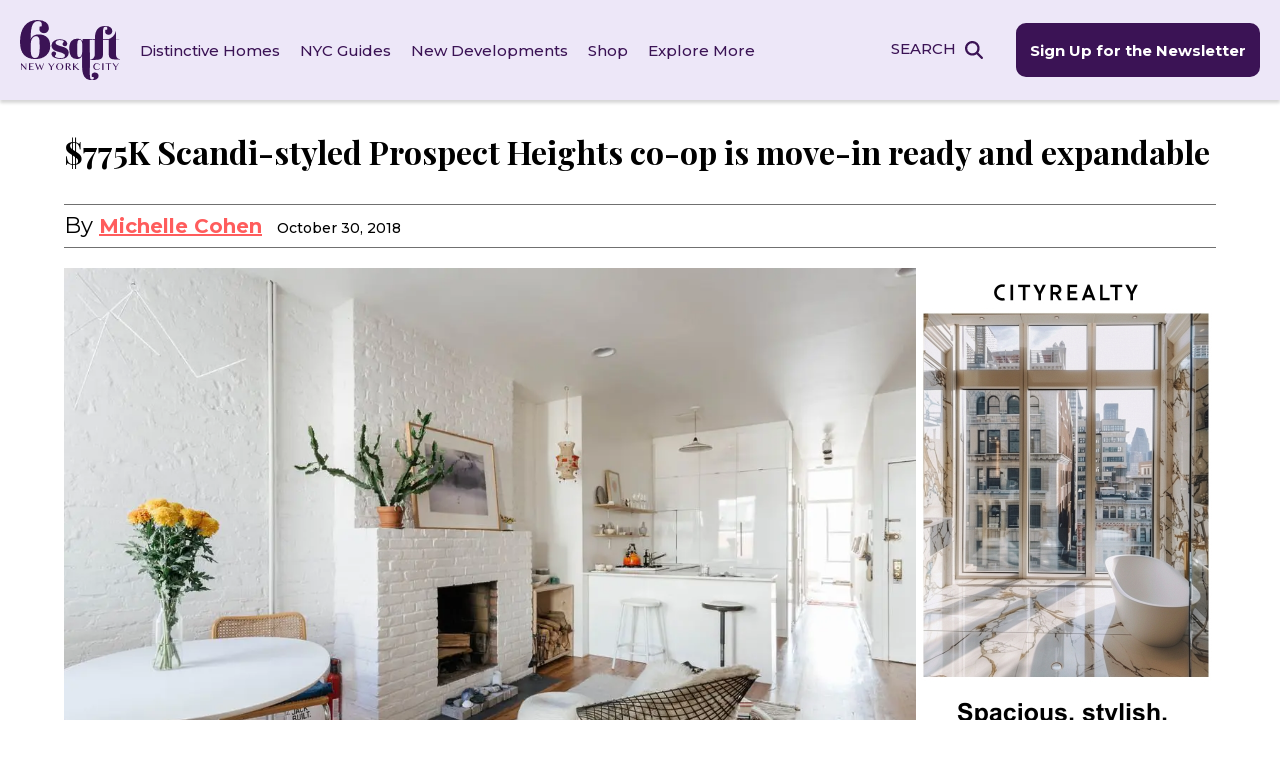

--- FILE ---
content_type: image/svg+xml
request_url: https://www.6sqft.com/wp-content/themes/sqft/img/img_floral_1.svg
body_size: 327
content:
<svg xmlns="http://www.w3.org/2000/svg" width="361.454" height="382.597" viewBox="0 0 361.454 382.597">
  <path id="img_floral_1" d="M331.773,355S-9.381,347.177.2,146.967C2.8,92.51,20.091,55.63,45.016,32.312,111.246-29.65,231.377,6.294,267.687,65.639c49.876,81.52-42.4,105.413-26.382,172s90.468,94.338,90.468,94.338Z" transform="matrix(-0.996, -0.087, 0.087, -0.996, 330.513, 382.566)" fill="#fff" opacity="0.1"/>
</svg>
